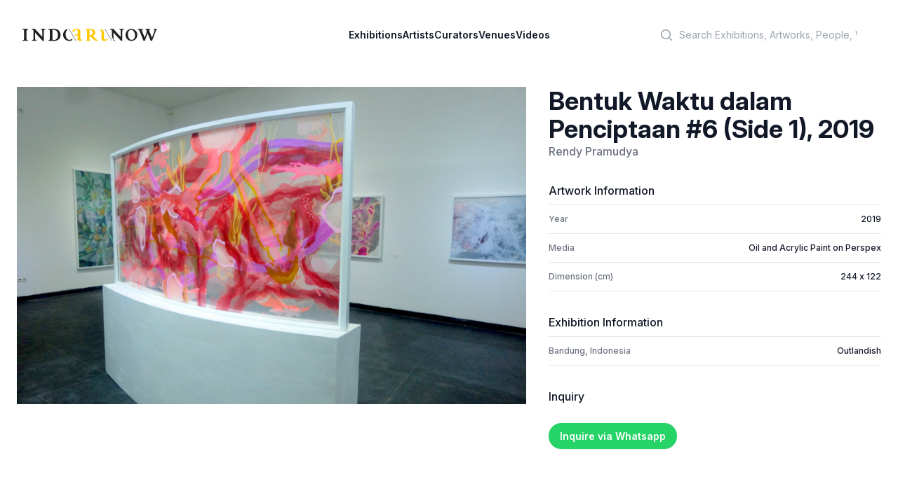

--- FILE ---
content_type: text/html; charset=utf-8
request_url: https://indoartnow.com/artworks/30706
body_size: 4743
content:
<!DOCTYPE html>
<html lang="en">
  <head>
    <meta content="text/html; charset=UTF-8" http-equiv="Content-Type"/>
    <title>IndoArtNow | Artwork | Bentuk Waktu dalam Penciptaan #6 (Side 1)</title>
<meta property="og:type" content="profile">
<meta property="og:url" content="https://indoartnow.com/artworks/bentuk-waktu-dalam-penciptaan-6-side-1">
<meta property="og:title" content="Bentuk Waktu dalam Penciptaan #6 (Side 1)">
<meta property="og:description" content="Bentuk Waktu dalam Penciptaan #6 (Side 1) by Rendy Pramudya">
<meta property="og:image" content="/uploads/artwork/image/30706/thumb_artwork-1558984523.jpg">
    <meta content="width=device-width,initial-scale=1" name="viewport"/>
    <link href="https://rsms.me/inter/inter.css" rel="stylesheet" />
    <meta name="csrf-param" content="authenticity_token" />
<meta name="csrf-token" content="vREqi-PqZBndZlFhvf1AhoSCGgt2ouH1bj2RRdEKnY_YteDS01LH_10-1Ib6az0W0vn2le2RudOgPzEguomWyg" />
    
    <link rel="manifest" href="/manifest.webmanifest">
    <link rel="icon" href="/favicon.ico" sizes="any">
    <link rel="apple-touch-icon" href="/apple-touch-icon.png">
    <link rel="icon" href="/icon.svg" type="image/svg+xml">
    <link rel="stylesheet" href="/assets/application-bf9b6a798fdf83f480c32e849d9e48a73ee4ece7b8931ef0fc6aa24fd0c43c54.css" data-turbo-track="reload" />
    <script src="/assets/application-9cb7505e3e2a07c058407d2347a21e479da508459c1c664c800fdc4aa83a670c.js" data-turbo-track="reload" defer="defer"></script>
    <link rel="dns-prefetch" href="https://rsms.me/inter/inter.css" />
    <script type="application/ld+json">
    {
      "@context" : "http://schema.org",
      "@type" : "Organization",
      "name" : "IndoArtNow",
      "url" : "http://indoartnow.com/",
      "sameAs" : [
        "http://www.facebook.com/indoartnow",
        "http://www.twitter.com/indoartnow",
        "http://www.instagram.com/indoartnow",
        "http://www.youtube.com/channel/UCTBmVGSwdsc3r0chFTYM8cg"
      ]
    }
    </script>
<!-- Google tag (gtag.js) -->
<script async src="https://www.googletagmanager.com/gtag/js?id=UA-44624766-1"></script>
<script>
  window.dataLayer = window.dataLayer || [];
  function gtag(){dataLayer.push(arguments);}
  gtag('js', new Date());

  gtag('config', 'UA-44624766-1');
</script>
  </head>
  <body class="bg-white antialiased" data-controller="artwork-viewer" data-artwork-viewer-prevent-default-action-opening="false">
  <header class="bg-white" data-controller="mobile-menu">
  <nav class="flex items-center justify-between p-6 lg:px-8" aria-label="Global">
    <div class="flex lg:flex-1">
    <a class="-m-1.5 p-1.5" href="/">
      <span class="sr-only">IndoArtNow</span>
      <img alt="IndoArtNow" class="w-48" src="/assets/indoartnow-new-logo-74bb0dd0530574af2ecde855055dd4e36e3494094cd6bf4d7b61b6d2543071a3.svg" />
</a>    </div>
    <div class="flex lg:hidden">
      <button data-action="mobile-menu#toggle" type="button" class="-m-2.5 inline-flex items-center justify-center rounded-md p-2.5 text-gray-700">
        <span class="sr-only">Open main menu</span>
        <svg class="h-6 w-6" fill="none" viewBox="0 0 24 24" stroke-width="1.5" stroke="currentColor" aria-hidden="true">
          <path stroke-linecap="round" stroke-linejoin="round" d="M3.75 6.75h16.5M3.75 12h16.5m-16.5 5.25h16.5" />
        </svg>
      </button>
    </div>
    <div class="hidden lg:flex lg:gap-x-12">
    <a class="text-sm font-semibold leading-6 text-gray-900" href="/exhibitions">Exhibitions</a>
    <a class="text-sm font-semibold leading-6 text-gray-900" href="/artists">Artists</a>
    <a class="text-sm font-semibold leading-6 text-gray-900" href="/curators">Curators</a>
    <a class="text-sm font-semibold leading-6 text-gray-900" href="/venues">Venues</a>
    <a class="text-sm font-semibold leading-6 text-gray-900" href="/videos">Videos</a>
    </div>
    <div class="hidden lg:flex lg:flex-1 lg:justify-end">
      <div class="w-full max-w-lg lg:max-w-xs">
            <label for="search" class="sr-only">Search</label>
            <div class="relative">
              <div class="pointer-events-none absolute inset-y-0 left-0 flex items-center pl-3">
                <svg class="h-5 w-5 text-gray-400" viewBox="0 0 20 20" fill="currentColor" aria-hidden="true">
                  <path fill-rule="evenodd" d="M9 3.5a5.5 5.5 0 100 11 5.5 5.5 0 000-11zM2 9a7 7 0 1112.452 4.391l3.328 3.329a.75.75 0 11-1.06 1.06l-3.329-3.328A7 7 0 012 9z" clip-rule="evenodd"></path>
                </svg>
              </div>
              <form class="form-inline my-2 my-lg-0" action="/search" accept-charset="UTF-8" data-remote="true" method="get">
                <input 
                  id="q" 
                  name="q" 
                  class="block w-full rounded-md border-0 bg-white py-1.5 pl-10 pr-3 text-gray-300 placeholder:text-gray-400 focus:bg-slate-50 focus:text-gray-900 focus:ring-0 sm:text-sm sm:leading-6" 
                  placeholder="Search Exhibitions, Artworks, People, Venues" 
                  type="search"
                >
</form>            </div>
          </div>
    </div>
  </nav>
  <!-- Mobile menu, show/hide based on menu open state. -->
  <div class="lg:hidden hidden" role="dialog" aria-modal="true" data-mobile-menu-target="toggleable">
    <!-- Background backdrop, show/hide based on slide-over state. -->
    <div class="fixed inset-0 z-10"></div>
    <div class="fixed inset-y-0 right-0 z-10 w-full overflow-y-auto bg-white px-6 py-6 sm:max-w-sm sm:ring-1 sm:ring-gray-900/10">
      <div class="flex items-center justify-between">
        <a class="-m-1.5 p-1.5" href="/">
          <span class="sr-only">IndoArtNow</span>
          <img alt="IndoArtNow" class="w-48" src="/assets/indoartnow-new-logo-74bb0dd0530574af2ecde855055dd4e36e3494094cd6bf4d7b61b6d2543071a3.svg" />
</a>        <button data-action="mobile-menu#toggle" type="button" class="-m-2.5 rounded-md p-2.5 text-gray-700">
          <span class="sr-only">Close menu</span>
          <svg class="h-6 w-6" fill="none" viewBox="0 0 24 24" stroke-width="1.5" stroke="currentColor" aria-hidden="true">
            <path stroke-linecap="round" stroke-linejoin="round" d="M6 18L18 6M6 6l12 12" />
          </svg>
        </button>
      </div>
      <div class="mt-6 flow-root">
        <div class="-my-6 divide-y divide-gray-500/10">
          <div class="space-y-2 py-6">
          <a class="-mx-3 block rounded-lg py-2 px-3 text-base font-semibold leading-7 text-gray-900 hover:bg-gray-50" href="/exhibitions">Exhibitions</a>
          <a class="-mx-3 block rounded-lg py-2 px-3 text-base font-semibold leading-7 text-gray-900 hover:bg-gray-50" href="/artists">Artists</a>
          <a class="-mx-3 block rounded-lg py-2 px-3 text-base font-semibold leading-7 text-gray-900 hover:bg-gray-50" href="/curators">Curators</a>
          <a class="-mx-3 block rounded-lg py-2 px-3 text-base font-semibold leading-7 text-gray-900 hover:bg-gray-50" href="/venues">Venues</a>
          <a class="-mx-3 block rounded-lg py-2 px-3 text-base font-semibold leading-7 text-gray-900 hover:bg-gray-50" href="/videos">Videos</a>
          </div>
          <div class="py-6">
            <label for="search" class="sr-only">Search</label>
            <div class="relative">
              <div class="pointer-events-none absolute inset-y-0 left-0 flex items-center pl-3">
                <svg class="h-5 w-5 text-gray-400" viewBox="0 0 20 20" fill="currentColor" aria-hidden="true">
                  <path fill-rule="evenodd" d="M9 3.5a5.5 5.5 0 100 11 5.5 5.5 0 000-11zM2 9a7 7 0 1112.452 4.391l3.328 3.329a.75.75 0 11-1.06 1.06l-3.329-3.328A7 7 0 012 9z" clip-rule="evenodd"></path>
                </svg>
              </div>
              <form class="form-inline my-2 my-lg-0" action="/search" accept-charset="UTF-8" data-remote="true" method="get">
                <input 
                  id="q" 
                  name="q" 
                  class="block w-full rounded-md border-0 bg-white py-1.5 pl-10 pr-3 text-gray-300 placeholder:text-gray-400 focus:bg-slate-50 focus:text-gray-900 focus:ring-0 sm:text-sm sm:leading-6" 
                  placeholder="Search Exhibitions, Artworks, People, Venues" 
                  type="search"
                >
</form>            </div>
            <a class="-mx-3 block rounded-lg py-2.5 px-3 text-base font-semibold leading-7 text-gray-900 hover:bg-gray-50" href="/members">Log in</a>
          </div>
        </div>
      </div>
    </div>
  </div>
</header>
    <div class="px-4 pt-5 pb-4 sm:p-6 sm:pb-4">
  <div class="mx-auto grid grid-cols-1 gap-x-8 gap-y-20 xl:grid-cols-5">
    <div class="xl:col-span-3">
      <img class="w-full object-contain" src="/uploads/artwork/image/30706/artwork-1558984523.jpg" />
    </div>
    <div class="xl:col-span-2 divide-gray-200">
      <div>
        <h3 class="flex-1 text-4xl font-bold text-gray-900">Bentuk Waktu dalam Penciptaan #6 (Side 1), 2019</h2>
        <p>
          <a class="text-base font-medium text-gray-500" href="/artists/rendy-pramudya">Rendy Pramudya</a>
        </p>
      </div>
      <div class="mt-8">
        <h4 class="font-medium text-gray-900">Artwork Information</h3>
        <dl class="mt-2 divide-y divide-gray-200 border-t border-b border-gray-200">
          <div class="flex justify-between py-3 text-xs font-medium">
            <dt class="text-gray-500">Year</dt>
            <dd class="whitespace-nowrap text-gray-900">2019</dd>
          </div>
            <div class="flex justify-between py-3 text-xs font-medium">
              <dt class="text-gray-500">Media</dt>
              <dd class="whitespace-nowrap text-gray-900">Oil and Acrylic Paint on Perspex</dd>
            </div>
            <div class="flex justify-between py-3 text-xs font-medium">
              <dt class="text-gray-500">Dimension (cm)</dt>
              <dd class="whitespace-nowrap text-gray-900">244 x 122</dd>
            </div>
        </dl>
      </div>
      <div class="mt-8">
        <h4 class="font-medium text-gray-900">Exhibition Information</h3>

        <dl class="mt-2 divide-y divide-gray-200 border-t border-b border-gray-200">
          <div class="flex justify-between py-3 text-xs font-medium">
            <dt class="text-gray-500">Bandung, Indonesia</dt>
            <dd class="whitespace-nowrap text-gray-900"><a href="/exhibitions/outlandish">Outlandish</a></dd>
          </div>
        </dl>
      </div>
      <div class="mt-8">
        <h4 class="font-medium text-gray-900 mb-8">Inquiry</h3>
        
        <a target="_blank" class="bg-[#25D366] text-white rounded-full py-2.5 px-4 text-sm font-semibold shadow-sm focus-visible:outline focus-visible:outline-2 focus-visible:outline-offset-2" href="https://wa.me/62811588777?text=I%20would%20like%20to%20check%20the%20price%20for%20Bentuk%20Waktu%20dalam%20Penciptaan%20%236%20%28Side%201%29%20%282019%29%20by%20Rendy%20Pramudya%20%7C%20IndoArtNow%20https%3A%2F%2Findoartnow.com%2Fartworks%2F30706">Inquire via Whatsapp</a>
      </div>
    </div>
  </div>
</div>
    <footer aria-labelledby='footer-heading' class='mt-16 bg-slate-100'>
<h2 class='sr-only' id='footer-heading'>Footer</h2>
<div class='mx-auto max-w-7xl px-6 pb-8 pt-16 sm:pt-24 lg:px-8 lg:pt-32'>
<div class='xl:grid xl:grid-cols-3 xl:gap-8'>
<div class='space-y-8'>
<img class="h-4" alt="IndoArtNow" src="/assets/indoartnow-new-logo-74bb0dd0530574af2ecde855055dd4e36e3494094cd6bf4d7b61b6d2543071a3.svg" />
<p class='text-sm leading-6 text-gray-600'>
Discover Indonesian Contemporary Art
</p>
<div class='flex space-x-6'>
<a target="_blank" class="text-gray-400 hover:text-gray-500" href="https://www.facebook.com/indoartnow"><span class='sr-only'>Facebook</span>
<svg aria-hidden='true' class='h-6 w-6' fill='currentColor' viewbox='0 0 24 24'>
<path clip-rule='evenodd' d='M22 12c0-5.523-4.477-10-10-10S2 6.477 2 12c0 4.991 3.657 9.128 8.438 9.878v-6.987h-2.54V12h2.54V9.797c0-2.506 1.492-3.89 3.777-3.89 1.094 0 2.238.195 2.238.195v2.46h-1.26c-1.243 0-1.63.771-1.63 1.562V12h2.773l-.443 2.89h-2.33v6.988C18.343 21.128 22 16.991 22 12z' fill-rule='evenodd'></path>
</svg>
</a><a target="_blank" class="text-gray-400 hover:text-gray-500" href="https://instagram.com/indoartnow"><svg aria-hidden='true' class='h-6 w-6' fill='currentColor' viewbox='0 0 24 24'>
<path clip-rule='evenodd' d='M12.315 2c2.43 0 2.784.013 3.808.06 1.064.049 1.791.218 2.427.465a4.902 4.902 0 011.772 1.153 4.902 4.902 0 011.153 1.772c.247.636.416 1.363.465 2.427.048 1.067.06 1.407.06 4.123v.08c0 2.643-.012 2.987-.06 4.043-.049 1.064-.218 1.791-.465 2.427a4.902 4.902 0 01-1.153 1.772 4.902 4.902 0 01-1.772 1.153c-.636.247-1.363.416-2.427.465-1.067.048-1.407.06-4.123.06h-.08c-2.643 0-2.987-.012-4.043-.06-1.064-.049-1.791-.218-2.427-.465a4.902 4.902 0 01-1.772-1.153 4.902 4.902 0 01-1.153-1.772c-.247-.636-.416-1.363-.465-2.427-.047-1.024-.06-1.379-.06-3.808v-.63c0-2.43.013-2.784.06-3.808.049-1.064.218-1.791.465-2.427a4.902 4.902 0 011.153-1.772A4.902 4.902 0 015.45 2.525c.636-.247 1.363-.416 2.427-.465C8.901 2.013 9.256 2 11.685 2h.63zm-.081 1.802h-.468c-2.456 0-2.784.011-3.807.058-.975.045-1.504.207-1.857.344-.467.182-.8.398-1.15.748-.35.35-.566.683-.748 1.15-.137.353-.3.882-.344 1.857-.047 1.023-.058 1.351-.058 3.807v.468c0 2.456.011 2.784.058 3.807.045.975.207 1.504.344 1.857.182.466.399.8.748 1.15.35.35.683.566 1.15.748.353.137.882.3 1.857.344 1.054.048 1.37.058 4.041.058h.08c2.597 0 2.917-.01 3.96-.058.976-.045 1.505-.207 1.858-.344.466-.182.8-.398 1.15-.748.35-.35.566-.683.748-1.15.137-.353.3-.882.344-1.857.048-1.055.058-1.37.058-4.041v-.08c0-2.597-.01-2.917-.058-3.96-.045-.976-.207-1.505-.344-1.858a3.097 3.097 0 00-.748-1.15 3.098 3.098 0 00-1.15-.748c-.353-.137-.882-.3-1.857-.344-1.023-.047-1.351-.058-3.807-.058zM12 6.865a5.135 5.135 0 110 10.27 5.135 5.135 0 010-10.27zm0 1.802a3.333 3.333 0 100 6.666 3.333 3.333 0 000-6.666zm5.338-3.205a1.2 1.2 0 110 2.4 1.2 1.2 0 010-2.4z' fill-rule='evenodd'></path>
</svg>
</a><a target="_blank" class="text-gray-400 hover:text-gray-500" href="https://www.youtube.com/channel/UCTBmVGSwdsc3r0chFTYM8cg"><span class='sr-only'>Youtube</span>
<svg aria-hidden='true' class='h-6 w-6' fill='currentColor' viewbox='0 0 24 24'>
<path clip-rule='evenodd' d='M19.812 5.418c.861.23 1.538.907 1.768 1.768C21.998 8.746 22 12 22 12s0 3.255-.418 4.814a2.504 2.504 0 0 1-1.768 1.768c-1.56.419-7.814.419-7.814.419s-6.255 0-7.814-.419a2.505 2.505 0 0 1-1.768-1.768C2 15.255 2 12 2 12s0-3.255.417-4.814a2.507 2.507 0 0 1 1.768-1.768C5.744 5 11.998 5 11.998 5s6.255 0 7.814.418ZM15.194 12 10 15V9l5.194 3Z' fill-rule='evenodd'></path>
</svg>
</a><a target="_blank" class="text-gray-400 hover:text-gray-500" href="https://twitter.com/indoartnow/"><span class='sr-only'>Twitter</span>
<svg aria-hidden='true' class='h-6 w-6' fill='currentColor' viewbox='0 0 24 24'>
<path d='M8.29 20.251c7.547 0 11.675-6.253 11.675-11.675 0-.178 0-.355-.012-.53A8.348 8.348 0 0022 5.92a8.19 8.19 0 01-2.357.646 4.118 4.118 0 001.804-2.27 8.224 8.224 0 01-2.605.996 4.107 4.107 0 00-6.993 3.743 11.65 11.65 0 01-8.457-4.287 4.106 4.106 0 001.27 5.477A4.072 4.072 0 012.8 9.713v.052a4.105 4.105 0 003.292 4.022 4.095 4.095 0 01-1.853.07 4.108 4.108 0 003.834 2.85A8.233 8.233 0 012 18.407a11.616 11.616 0 006.29 1.84'></path>
</svg>
</a></div>
</div>
<div class='mt-16 grid grid-cols-2 gap-8 xl:col-span-2 xl:mt-0'>
<div class='md:grid md:grid-cols-2 md:gap-8'>
<div>
<h3 class='text-sm font-semibold leading-6 text-gray-900'>
Menu
</h3>
<ul class='mt-6 space-y-4' role='list'>
<li><a class="text-sm leading-6 text-gray-600 hover:text-gray-900" href="/exhibitions">Exhibitions</a></li>
<li><a class="text-sm leading-6 text-gray-600 hover:text-gray-900" href="/artists">Artists</a></li>
<li><a class="text-sm leading-6 text-gray-600 hover:text-gray-900" href="/curators">Curators</a></li>
<li><a class="text-sm leading-6 text-gray-600 hover:text-gray-900" href="/venues">Venues</a></li>
<li><a class="text-sm leading-6 text-gray-600 hover:text-gray-900" href="/videos">Videos</a></li>
</ul>
</div>
</div>
<div class='md:grid md:grid-cols-2 md:gap-8'>
<div>
<h3 class='text-sm font-semibold leading-6 text-gray-900'>
IndoArtNow
</h3>
<ul class='mt-6 space-y-4' role='list'>
<li><a class="text-sm leading-6 text-gray-600 hover:text-gray-900" href="/about">About Us</a></li>
<li><a class="text-sm leading-6 text-gray-600 hover:text-gray-900" href="/contact">Contact Us</a></li>
</ul>
</div>
</div>
</div>
</div>
<div class='mt-16 border-t border-gray-900/10 pt-8 md:flex md:items-center md:justify-between'>
<p class='text-xs leading-5 text-gray-500'>
Copyright &copy; 2010 - 2023 IndoArtNow
</p>
</div>
</div>
</footer>

  <script defer src="https://static.cloudflareinsights.com/beacon.min.js/vcd15cbe7772f49c399c6a5babf22c1241717689176015" integrity="sha512-ZpsOmlRQV6y907TI0dKBHq9Md29nnaEIPlkf84rnaERnq6zvWvPUqr2ft8M1aS28oN72PdrCzSjY4U6VaAw1EQ==" data-cf-beacon='{"version":"2024.11.0","token":"6871b2d2545c4bf094a7c040d61dff5b","r":1,"server_timing":{"name":{"cfCacheStatus":true,"cfEdge":true,"cfExtPri":true,"cfL4":true,"cfOrigin":true,"cfSpeedBrain":true},"location_startswith":null}}' crossorigin="anonymous"></script>
</body>
</html>
